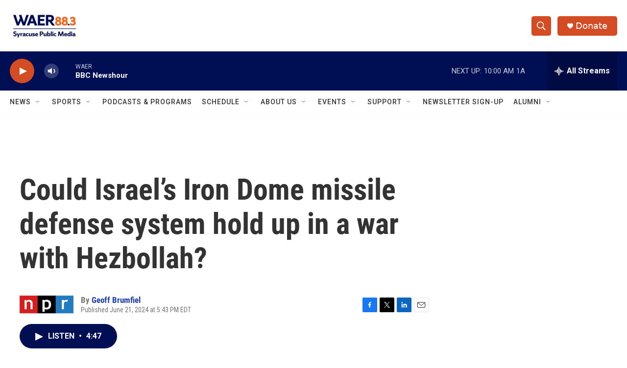

--- FILE ---
content_type: text/html; charset=utf-8
request_url: https://www.google.com/recaptcha/api2/aframe
body_size: 267
content:
<!DOCTYPE HTML><html><head><meta http-equiv="content-type" content="text/html; charset=UTF-8"></head><body><script nonce="i4GOHZTOXTiLp33-tilNYg">/** Anti-fraud and anti-abuse applications only. See google.com/recaptcha */ try{var clients={'sodar':'https://pagead2.googlesyndication.com/pagead/sodar?'};window.addEventListener("message",function(a){try{if(a.source===window.parent){var b=JSON.parse(a.data);var c=clients[b['id']];if(c){var d=document.createElement('img');d.src=c+b['params']+'&rc='+(localStorage.getItem("rc::a")?sessionStorage.getItem("rc::b"):"");window.document.body.appendChild(d);sessionStorage.setItem("rc::e",parseInt(sessionStorage.getItem("rc::e")||0)+1);localStorage.setItem("rc::h",'1765894789587');}}}catch(b){}});window.parent.postMessage("_grecaptcha_ready", "*");}catch(b){}</script></body></html>